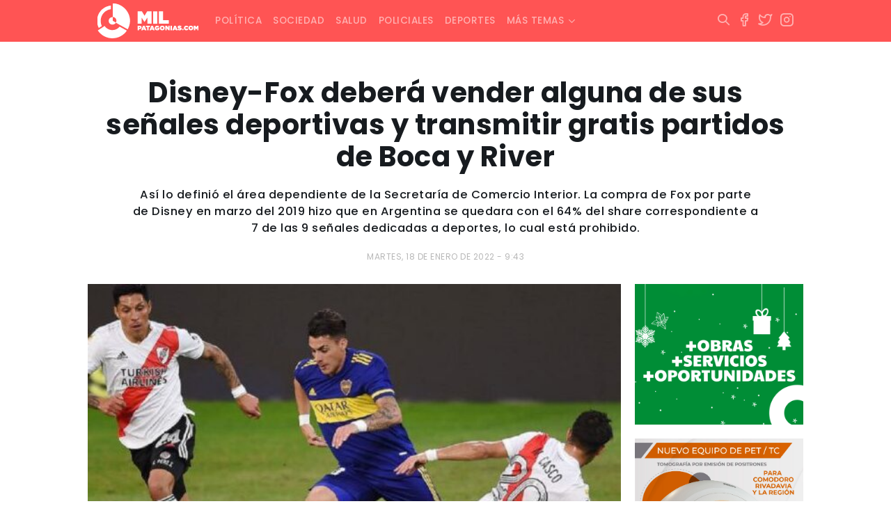

--- FILE ---
content_type: text/html; charset=UTF-8
request_url: https://www.milpatagonias.com/disney-fox-debera-vender-alguna-de-sus-senales-deportivas-y-transmitir-gratis-partidos-de-boca-y-river/
body_size: 12239
content:
<!DOCTYPE html><html lang="es-AR" xmlns:og="http://opengraphprotocol.org/schema/" xmlns:fb="http://www.facebook.com/2008/fbml"><head><meta charset="UTF-8"><meta http-equiv="X-UA-Compatible" content="IE=edge"><meta name="viewport" content="width=device-width, initial-scale=1.0, maximum-scale=1.0, user-scalable=no" /><link media="all" href="https://www.milpatagonias.com/wp-content/cache/autoptimize/css/autoptimize_4cc102dcffe23c75e76544f5f5ef229f.css" rel="stylesheet"><style media="screen">.simplesocialbuttons.simplesocialbuttons_inline .ssb-fb-like,.simplesocialbuttons.simplesocialbuttons_inline amp-facebook-like{margin:}.simplesocialbuttons.simplesocialbuttons_inline.simplesocial-round-icon button{margin:}</style><title>Disney-Fox deberá vender alguna de sus señales deportivas y transmitir gratis partidos de Boca y River</title><meta name="theme-color" content="#FF6E6E" /><link rel="apple-touch-icon" sizes="180x180" href="https://www.milpatagonias.com/wp-content/themes/milpatagonias_web/apple-touch-icon.png"><link rel="icon" type="image/png" sizes="32x32" href="https://www.milpatagonias.com/wp-content/themes/milpatagonias_web/favicon-32x32.png"><link rel="icon" type="image/png" sizes="16x16" href="https://www.milpatagonias.com/wp-content/themes/milpatagonias_web/favicon-16x16.png"><meta property="og:image:type" content="image/png"><meta property="og:image:width" content="1280"/><meta property="og:image:height" content="720"/><meta name="robots" content="index"/><meta name="author" content="LINKIS" /><meta property="twitter:card" content="summary_large_image"><meta property="twitter:domain" content="https://twitter.com/milpatagonias"><meta property="twitter:description" content="Una propuesta de análisis a la actualidad, con alcance nacional e internacional."><link rel="canonical" href="https://www.milpatagonias.com/"><meta name="application-name" content="milpatagonias.com"><meta name="mobile-web-app-capable" content="yes"><meta name="apple-mobile-web-app-capable" content="yes"><meta name="apple-mobile-web-app-title" content="https://milpatagonias.com/"><meta name='robots' content='index, follow, max-image-preview:large, max-snippet:-1, max-video-preview:-1' /><link rel="canonical" href="https://www.milpatagonias.com/disney-fox-debera-vender-alguna-de-sus-senales-deportivas-y-transmitir-gratis-partidos-de-boca-y-river/" /><meta property="og:locale" content="es_ES" /><meta property="og:type" content="article" /><meta property="og:title" content="Disney-Fox deberá vender alguna de sus señales deportivas y transmitir gratis partidos de Boca y River" /><meta property="og:description" content="Así lo definió el área dependiente de la Secretaría de Comercio Interior. La compra de Fox por parte de Disney en marzo del 2019 hizo que en Argentina se quedara con el 64% del share correspondiente a 7 de las 9 señales dedicadas a deportes, lo cual está prohibido." /><meta property="og:url" content="https://www.milpatagonias.com/disney-fox-debera-vender-alguna-de-sus-senales-deportivas-y-transmitir-gratis-partidos-de-boca-y-river/" /><meta property="og:site_name" content="Mil Patagonias" /><meta property="article:publisher" content="https://www.facebook.com/milpatagonias" /><meta property="article:published_time" content="2022-01-19T00:43:14+00:00" /><meta property="article:modified_time" content="2022-01-19T14:16:53+00:00" /><meta property="og:image" content="https://www.milpatagonias.com/wp-content/uploads/2022/01/boquita-gratis-e1642552957990.jpg" /><meta property="og:image:width" content="597" /><meta property="og:image:height" content="401" /><meta property="og:image:type" content="image/jpeg" /><meta name="author" content="Luis Lujan" /><meta name="twitter:card" content="summary_large_image" /><meta name="twitter:creator" content="@milpatagonias" /><meta name="twitter:site" content="@milpatagonias" /><meta name="twitter:label1" content="Escrito por" /><meta name="twitter:data1" content="Luis Lujan" /><meta name="twitter:label2" content="Tiempo de lectura" /><meta name="twitter:data2" content="2 minutos" /> <script type="application/ld+json" class="yoast-schema-graph">{"@context":"https://schema.org","@graph":[{"@type":"NewsArticle","@id":"https://www.milpatagonias.com/disney-fox-debera-vender-alguna-de-sus-senales-deportivas-y-transmitir-gratis-partidos-de-boca-y-river/#article","isPartOf":{"@id":"https://www.milpatagonias.com/disney-fox-debera-vender-alguna-de-sus-senales-deportivas-y-transmitir-gratis-partidos-de-boca-y-river/"},"author":{"name":"Luis Lujan","@id":"https://www.milpatagonias.com/#/schema/person/d2ed53eb259e1c11323049b6d540320f"},"headline":"Disney-Fox deberá vender alguna de sus señales deportivas y transmitir gratis partidos de Boca y River","datePublished":"2022-01-19T00:43:14+00:00","dateModified":"2022-01-19T14:16:53+00:00","mainEntityOfPage":{"@id":"https://www.milpatagonias.com/disney-fox-debera-vender-alguna-de-sus-senales-deportivas-y-transmitir-gratis-partidos-de-boca-y-river/"},"wordCount":440,"publisher":{"@id":"https://www.milpatagonias.com/#organization"},"image":{"@id":"https://www.milpatagonias.com/disney-fox-debera-vender-alguna-de-sus-senales-deportivas-y-transmitir-gratis-partidos-de-boca-y-river/#primaryimage"},"thumbnailUrl":"https://www.milpatagonias.com/wp-content/uploads/2022/01/boquita-gratis-e1642552957990.jpg","keywords":["Defensa de la Competencia","Disney","Fox","Fútbol"],"articleSection":["Cultura y espectáculos","Deportes"],"inLanguage":"es-AR"},{"@type":["WebPage","ItemPage"],"@id":"https://www.milpatagonias.com/disney-fox-debera-vender-alguna-de-sus-senales-deportivas-y-transmitir-gratis-partidos-de-boca-y-river/","url":"https://www.milpatagonias.com/disney-fox-debera-vender-alguna-de-sus-senales-deportivas-y-transmitir-gratis-partidos-de-boca-y-river/","name":"Disney-Fox deberá vender alguna de sus señales deportivas y transmitir gratis partidos de Boca y River","isPartOf":{"@id":"https://www.milpatagonias.com/#website"},"primaryImageOfPage":{"@id":"https://www.milpatagonias.com/disney-fox-debera-vender-alguna-de-sus-senales-deportivas-y-transmitir-gratis-partidos-de-boca-y-river/#primaryimage"},"image":{"@id":"https://www.milpatagonias.com/disney-fox-debera-vender-alguna-de-sus-senales-deportivas-y-transmitir-gratis-partidos-de-boca-y-river/#primaryimage"},"thumbnailUrl":"https://www.milpatagonias.com/wp-content/uploads/2022/01/boquita-gratis-e1642552957990.jpg","datePublished":"2022-01-19T00:43:14+00:00","dateModified":"2022-01-19T14:16:53+00:00","breadcrumb":{"@id":"https://www.milpatagonias.com/disney-fox-debera-vender-alguna-de-sus-senales-deportivas-y-transmitir-gratis-partidos-de-boca-y-river/#breadcrumb"},"inLanguage":"es-AR","potentialAction":[{"@type":"ReadAction","target":["https://www.milpatagonias.com/disney-fox-debera-vender-alguna-de-sus-senales-deportivas-y-transmitir-gratis-partidos-de-boca-y-river/"]}]},{"@type":"ImageObject","inLanguage":"es-AR","@id":"https://www.milpatagonias.com/disney-fox-debera-vender-alguna-de-sus-senales-deportivas-y-transmitir-gratis-partidos-de-boca-y-river/#primaryimage","url":"https://www.milpatagonias.com/wp-content/uploads/2022/01/boquita-gratis-e1642552957990.jpg","contentUrl":"https://www.milpatagonias.com/wp-content/uploads/2022/01/boquita-gratis-e1642552957990.jpg","width":597,"height":401},{"@type":"BreadcrumbList","@id":"https://www.milpatagonias.com/disney-fox-debera-vender-alguna-de-sus-senales-deportivas-y-transmitir-gratis-partidos-de-boca-y-river/#breadcrumb","itemListElement":[{"@type":"ListItem","position":1,"name":"Inicio","item":"https://www.milpatagonias.com/"},{"@type":"ListItem","position":2,"name":"Disney-Fox deberá vender alguna de sus señales deportivas y transmitir gratis partidos de Boca y River"}]},{"@type":"WebSite","@id":"https://www.milpatagonias.com/#website","url":"https://www.milpatagonias.com/","name":"Mil Patagonias","description":"","publisher":{"@id":"https://www.milpatagonias.com/#organization"},"potentialAction":[{"@type":"SearchAction","target":{"@type":"EntryPoint","urlTemplate":"https://www.milpatagonias.com/?s={search_term_string}"},"query-input":{"@type":"PropertyValueSpecification","valueRequired":true,"valueName":"search_term_string"}}],"inLanguage":"es-AR"},{"@type":"Organization","@id":"https://www.milpatagonias.com/#organization","name":"Mil Patagonias","url":"https://www.milpatagonias.com/","logo":{"@type":"ImageObject","inLanguage":"es-AR","@id":"https://www.milpatagonias.com/#/schema/logo/image/","url":"https://www.milpatagonias.com/wp-content/uploads/2022/01/brand_milpatagonias.png","contentUrl":"https://www.milpatagonias.com/wp-content/uploads/2022/01/brand_milpatagonias.png","width":512,"height":176,"caption":"Mil Patagonias"},"image":{"@id":"https://www.milpatagonias.com/#/schema/logo/image/"},"sameAs":["https://www.facebook.com/milpatagonias","https://x.com/milpatagonias","https://www.instagram.com/milpatagonias"]},{"@type":"Person","@id":"https://www.milpatagonias.com/#/schema/person/d2ed53eb259e1c11323049b6d540320f","name":"Luis Lujan"}]}</script> <link rel='dns-prefetch' href='//cdn.jsdelivr.net' /><link rel='dns-prefetch' href='//cdnjs.cloudflare.com' /><link rel='dns-prefetch' href='//stackpath.bootstrapcdn.com' /><link rel='dns-prefetch' href='//www.googletagmanager.com' /><link rel="alternate" title="oEmbed (JSON)" type="application/json+oembed" href="https://www.milpatagonias.com/wp-json/oembed/1.0/embed?url=https%3A%2F%2Fwww.milpatagonias.com%2Fdisney-fox-debera-vender-alguna-de-sus-senales-deportivas-y-transmitir-gratis-partidos-de-boca-y-river%2F" /><link rel="alternate" title="oEmbed (XML)" type="text/xml+oembed" href="https://www.milpatagonias.com/wp-json/oembed/1.0/embed?url=https%3A%2F%2Fwww.milpatagonias.com%2Fdisney-fox-debera-vender-alguna-de-sus-senales-deportivas-y-transmitir-gratis-partidos-de-boca-y-river%2F&#038;format=xml" /><meta property="og:title" content="Disney-Fox deberá vender alguna de sus señales deportivas y transmitir gratis partidos de Boca y River"/><meta property="og:type" content="article"/><meta property="fb:page_id" content="" /><meta property="og:url" content="https://www.milpatagonias.com/disney-fox-debera-vender-alguna-de-sus-senales-deportivas-y-transmitir-gratis-partidos-de-boca-y-river/"/><meta property="og:site_name" content="Mil Patagonias"/><meta property="og:image" content="https://www.milpatagonias.com/wp-content/uploads/2022/01/boquita-gratis-700x394.jpg"/> <script type="text/javascript" src="https://www.milpatagonias.com/wp-includes/js/jquery/jquery.min.js?ver=3.7.1" id="jquery-core-js"></script> 
 <script type="text/javascript" src="https://www.googletagmanager.com/gtag/js?id=G-F7CBD4XM42" id="google_gtagjs-js" async></script> <script type="text/javascript" id="google_gtagjs-js-after">window.dataLayer = window.dataLayer || [];function gtag(){dataLayer.push(arguments);}
gtag("set","linker",{"domains":["www.milpatagonias.com"]});
gtag("js", new Date());
gtag("set", "developer_id.dZTNiMT", true);
gtag("config", "G-F7CBD4XM42");
//# sourceURL=google_gtagjs-js-after</script> <link rel="https://api.w.org/" href="https://www.milpatagonias.com/wp-json/" /><link rel="alternate" title="JSON" type="application/json" href="https://www.milpatagonias.com/wp-json/wp/v2/posts/2780" /><link rel="EditURI" type="application/rsd+xml" title="RSD" href="https://www.milpatagonias.com/xmlrpc.php?rsd" /><meta name="generator" content="WordPress 6.9" /><link rel='shortlink' href='https://www.milpatagonias.com/?p=2780' /><meta name="generator" content="Site Kit by Google 1.170.0" /><meta property="og:title" content="Disney-Fox deberá vender alguna de sus señales deportivas y transmitir gratis partidos de Boca y River - Mil Patagonias" /><meta property="og:type" content="article" /><meta property="og:description" content="Así lo definió el área dependiente de la Secretaría de Comercio Interior. La compra de Fox por parte de Disney en marzo del 2019 hizo que en Argentina se quedara con el 64% del share correspondiente a 7 de las 9 señales dedicadas a deportes, lo cual está prohibido." /><meta property="og:url" content="https://www.milpatagonias.com/disney-fox-debera-vender-alguna-de-sus-senales-deportivas-y-transmitir-gratis-partidos-de-boca-y-river/" /><meta property="og:site_name" content="Mil Patagonias" /><meta property="og:image" content="https://www.milpatagonias.com/wp-content/uploads/2022/01/boquita-gratis-e1642552957990.jpg" /><meta name="twitter:card" content="summary_large_image" /><meta name="twitter:description" content="Así lo definió el área dependiente de la Secretaría de Comercio Interior. La compra de Fox por parte de Disney en marzo del 2019 hizo que en Argentina se quedara con el 64% del share correspondiente a 7 de las 9 señales dedicadas a deportes, lo cual está prohibido." /><meta name="twitter:title" content="Disney-Fox deberá vender alguna de sus señales deportivas y transmitir gratis partidos de Boca y River - Mil Patagonias" /><meta property="twitter:image" content="https://www.milpatagonias.com/wp-content/uploads/2022/01/boquita-gratis-e1642552957990.jpg" /> <script type="text/javascript">function startTime(){
today=new Date();
h=today.getHours();
m=today.getMinutes();
s=today.getSeconds();
m=checkTime(m);
s=checkTime(s);
document.getElementById('reloj').innerHTML=h+":"+m+":"+s;
t=setTimeout('startTime()',500);}
function checkTime(i)
{if (i<10) {i="0" + i;}return i;}
window.onload=function(){startTime();}</script> <script async src="https://securepubads.g.doubleclick.net/tag/js/gpt.js"></script> <script>window.googletag = window.googletag || {cmd: []};
  googletag.cmd.push(function() {
    googletag.defineSlot('/22919303237/milpa_001', [300, 250], 'div-gpt-ad-1699237232423-0').addService(googletag.pubads());
    googletag.pubads().enableSingleRequest();
    googletag.enableServices();
  });</script> </head><body class="wp-singular post-template-default single single-post postid-2780 single-format-standard wp-theme-milpatagonias_web"><div class="fixed-top"><nav class="navbar navbar-expand-lg navbar-dark"><div class="container"> <a class="navbar-brand" href="https://www.milpatagonias.com"><span class="brand"></span></a><div class="mx-right d-flex"> <button class="btn-search hidden-desk" type="button" data-bs-toggle="collapse" data-bs-target="#areaSearch" aria-expanded="false" aria-controls="areaSearch"> <i class="i-search"></i> </button> <button class="navbar-toggler" type="button" data-bs-toggle="collapse" data-bs-target="#navbarNav" aria-controls="navbarNav" aria-expanded="false" aria-label="Toggle navigation"> <i class="i-menu text-white"></i> </button></div><div id="navbarNav" class="collapse navbar-collapse"><ul id="menu-principal" class="navbar-nav"><li itemscope="itemscope" itemtype="https://www.schema.org/SiteNavigationElement" id="menu-item-22" class="menu-item menu-item-type-taxonomy menu-item-object-category menu-item-22 nav-item nav-item"><a class="nav-link"title="Política" href="https://www.milpatagonias.com/politica/" class="nav-link">Política</a></li><li itemscope="itemscope" itemtype="https://www.schema.org/SiteNavigationElement" id="menu-item-24" class="menu-item menu-item-type-taxonomy menu-item-object-category menu-item-24 nav-item nav-item"><a class="nav-link"title="Sociedad" href="https://www.milpatagonias.com/sociedad/" class="nav-link">Sociedad</a></li><li itemscope="itemscope" itemtype="https://www.schema.org/SiteNavigationElement" id="menu-item-23" class="menu-item menu-item-type-taxonomy menu-item-object-category menu-item-23 nav-item nav-item"><a class="nav-link"title="Salud" href="https://www.milpatagonias.com/salud/" class="nav-link">Salud</a></li><li itemscope="itemscope" itemtype="https://www.schema.org/SiteNavigationElement" id="menu-item-21" class="menu-item menu-item-type-taxonomy menu-item-object-category menu-item-21 nav-item nav-item"><a class="nav-link"title="Policiales" href="https://www.milpatagonias.com/policiales/" class="nav-link">Policiales</a></li><li itemscope="itemscope" itemtype="https://www.schema.org/SiteNavigationElement" id="menu-item-17" class="menu-item menu-item-type-taxonomy menu-item-object-category current-post-ancestor current-menu-parent current-post-parent active menu-item-17 nav-item nav-item"><a class="nav-link"title="Deportes" href="https://www.milpatagonias.com/deportes/" class="nav-link">Deportes</a></li><li itemscope="itemscope" itemtype="https://www.schema.org/SiteNavigationElement" id="menu-item-25" class="menu-item menu-item-type-custom menu-item-object-custom menu-item-has-children dropdown menu-item-25 nav-item nav-item"><a class="nav-link"title="Más temas" href="#" data-toggle="dropdown" aria-haspopup="true" aria-expanded="false" class="dropdown-toggle nav-link" id="menu-item-dropdown-25">Más temas</a><ul class="dropdown-menu" aria-labelledby="menu-item-dropdown-25" role="menu"><li itemscope="itemscope" itemtype="https://www.schema.org/SiteNavigationElement" id="menu-item-16" class="menu-item menu-item-type-taxonomy menu-item-object-category current-post-ancestor current-menu-parent current-post-parent active menu-item-16 nav-item nav-item"><a class="nav-link"title="Cultura y espectáculos" href="https://www.milpatagonias.com/cultura-y-espectaculos/" class="dropdown-item">Cultura y espectáculos</a></li><li itemscope="itemscope" itemtype="https://www.schema.org/SiteNavigationElement" id="menu-item-18" class="menu-item menu-item-type-taxonomy menu-item-object-category menu-item-18 nav-item nav-item"><a class="nav-link"title="Economía" href="https://www.milpatagonias.com/economia/" class="dropdown-item">Economía</a></li><li itemscope="itemscope" itemtype="https://www.schema.org/SiteNavigationElement" id="menu-item-19" class="menu-item menu-item-type-taxonomy menu-item-object-category menu-item-19 nav-item nav-item"><a class="nav-link"title="Energía" href="https://www.milpatagonias.com/energia/" class="dropdown-item">Energía</a></li><li itemscope="itemscope" itemtype="https://www.schema.org/SiteNavigationElement" id="menu-item-20" class="menu-item menu-item-type-taxonomy menu-item-object-category menu-item-20 nav-item nav-item"><a class="nav-link"title="Judiciales" href="https://www.milpatagonias.com/judiciales/" class="dropdown-item">Judiciales</a></li></ul></li></ul></div><div class="mx-right hidden-phone"><ul class="socialmedia"><li> <button class="btn-search" type="button" data-bs-toggle="collapse" data-bs-target="#areaSearch" aria-expanded="false" aria-controls="areaSearch"> <i class="i-search"></i> </button></li><li> <a href="https://www.facebook.com/milpatagonias" target="_blank" rel="noopener noreferrer"> <i class="i-facebook"></i> </a></li><li> <a href="https://twitter.com/milpatagonias" target="_blank" rel="noopener noreferrer"> <i class="i-twitter"></i> </a></li><li> <a href="https://www.instagram.com/milpatagonias" target="_blank" rel="noopener noreferrer"> <i class="i-instagram"></i> </a></li></ul></div></div></nav><div class="searching-box"><div class="container"><div class="collapse" id="areaSearch"><form id="searchform" method="get" action="https://www.milpatagonias.com/" autocomplete="off"> <input type="search" id="autocomplete-input" class="buscador hide-clear" name="s" value="" placeholder="Escribí acá lo que estás buscando..."> <button type="submit" class="btn-buscar"> <span></span> </button> <span class="btn-cerrar" data-toggle="collapse" data-target="#areaSearch" aria-expanded="false" aria-controls="areaSearch"> <i class="i-x"></i> </span></form></div></div></div></div><div class="backout"></div><div class="container wrapper"><div id="single-post" class="row"><div class="col-sm-12 col-md-12 text-center header"><h1 class="titulo">Disney-Fox deberá vender alguna de sus señales deportivas y transmitir gratis partidos de Boca y River</h1> <span class="bajada"><p>Así lo definió el área dependiente de la Secretaría de Comercio Interior. La compra de Fox por parte de Disney en marzo del 2019 hizo que en Argentina se quedara con el 64% del share correspondiente a 7 de las 9 señales dedicadas a deportes, lo cual está prohibido.</p> </span> <span class="fecha-publicacion">martes, 18 de enero de 2022 - 9:43</span></div><div class="col-sm-12 col-md-9 body"> <img src="https://www.milpatagonias.com/wp-content/uploads/2022/01/boquita-gratis-e1642552957990.jpg" class="w-100 h-auto mb-3"> </span><div class="box-content"><div class="simplesocialbuttons simplesocial-round-icon simplesocialbuttons_inline simplesocialbuttons-align-centered post-2780 post  simplesocialbuttons-inline-no-animation"> <button class="simplesocial-fb-share"  rel="nofollow"  target="_blank"  aria-label="Facebook Share" data-href="https://www.facebook.com/sharer/sharer.php?u=https://www.milpatagonias.com/disney-fox-debera-vender-alguna-de-sus-senales-deportivas-y-transmitir-gratis-partidos-de-boca-y-river/" onClick="javascript:window.open(this.dataset.href, '', 'menubar=no,toolbar=no,resizable=yes,scrollbars=yes,height=600,width=600');return false;"><span class="simplesocialtxt">Facebook </span> </button> <button class="simplesocial-twt-share"  rel="nofollow"  target="_blank"  aria-label="Twitter Share" data-href="https://twitter.com/intent/tweet?text=Disney-Fox+deber%C3%A1+vender+alguna+de+sus+se%C3%B1ales+deportivas+y+transmitir+gratis+partidos+de+Boca+y+River&url=https://www.milpatagonias.com/disney-fox-debera-vender-alguna-de-sus-senales-deportivas-y-transmitir-gratis-partidos-de-boca-y-river/" onClick="javascript:window.open(this.dataset.href, '', 'menubar=no,toolbar=no,resizable=yes,scrollbars=yes,height=600,width=600');return false;"><span class="simplesocialtxt">Twitter</span> </button> <button onClick="javascript:window.open(this.dataset.href, '_blank' );return false;" class="simplesocial-whatsapp-share"  rel="nofollow"  target="_blank"  aria-label="WhatsApp Share" data-href="https://api.whatsapp.com/send?text=https://www.milpatagonias.com/disney-fox-debera-vender-alguna-de-sus-senales-deportivas-y-transmitir-gratis-partidos-de-boca-y-river/"><span class="simplesocialtxt">WhatsApp</span></button> <button class="simplesocial-msng-share"  rel="nofollow"  target="_blank"  aria-label="Facebook Messenger Share" onClick="javascript:window.open( this.dataset.href, '_blank',  'menubar=no,toolbar=no,resizable=yes,scrollbars=yes,height=600,width=600' );return false;" data-href="http://www.facebook.com/dialog/send?app_id=891268654262273&redirect_uri=https%3A%2F%2Fwww.milpatagonias.com%2Fdisney-fox-debera-vender-alguna-de-sus-senales-deportivas-y-transmitir-gratis-partidos-de-boca-y-river%2F&link=https%3A%2F%2Fwww.milpatagonias.com%2Fdisney-fox-debera-vender-alguna-de-sus-senales-deportivas-y-transmitir-gratis-partidos-de-boca-y-river%2F&display=popup" ><span class="simplesocialtxt">Messenger</span></button></div><p>La Comisión Nacional de Defensa de la Competencia determinó que Disney-Fox deberá concretar una desinversión y vender a terceros algunas de las señales que tiene en su poder, porque si no se quedarían con el 64 % de los canales de deportes.<br /> Además dispusieron que la firma deberá transmitir encuentros gratis de River y Boca, como así también de la Champions League, hasta que se produzca el proceso de &#8220;desinversión&#8221;.<br /> La compra de Fox por parte de Disney en marzo del 2019 hizo que en Argentina, el nuevo actor se quedara con el 64% del share correspondiente a 7 de las 9 señales deportivas básicas, las otras dos son TyC y DeporTV.<br /> Esta posición &#8220;disminuye, restringe o distorsiona la competencia en el mercado de comercialización de señales deportivas básicas y perjudica el interés económico general&#8221;, destacó la información.<br /> Dictamen sobre la fusión Disney-Fox:<br /> <ins datetime="2022-01-19T00:22:03+00:00"></ins></p><p><iframe title="Dictamen sobre la fusión Disney-Fox" class="scribd_iframe_embed" src="https://www.scribd.com/embeds/553655929/content" data-aspect-ratio="0.7080062794348508" scrolling="no" id="553655929" width="500" height="750" frameborder="0"></iframe><script type="text/javascript">(function() { var scribd = document.createElement("script"); scribd.type = "text/javascript"; scribd.async = true; scribd.src = "https://www.scribd.com/javascripts/embed_code/inject.js"; var s = document.getElementsByTagName("script")[0]; s.parentNode.insertBefore(scribd, s); })()</script></p><p>Para evitar este perjuicio, la empresa Disney-Fox &#8220;tienen plazo de un año para desinvertir&#8221;, es decir, desprenderse de alguna de esas señales, &#8220;con una prórroga de seis meses&#8221; para llevar adelante ese cometido.<br /> Hasta que la desinversión se lleve a cabo, &#8220;tienen que transmitir de manera abierta y gratuita eventos deportivos relevantes de cada una de las competencias definidas como &#8220;contenidos fundamentales&#8221;, como son la Copa Libertadores, la UEFA, NFL, MLB, Fórmula 1, etc.<br /> Además, deberán transmitir bajo esta modalidad un partido de Boca o de River cada fecha del torneo local de fútbol.<br /> Además, &#8220;deberán mantener un máximo de cuatro señales lineales deportivas básicas en la grilla de canales ofrecidos en la República Argentina&#8221;, agregó la Comisión Nacional de Defensa de la Competencia (CNDC), que pertenece al Ministerio de Desarrollo Productivo de la Nación.<br /> Si en los 18 meses establecidos no se efectivizó la desinversión, &#8220;estas transmisiones abiertas y gratuitas se extenderán durante cinco años&#8221;, advirtió.<br /> Mientras las partes no concreten la desinversión, deberán mantener estable la relación existente previa a la fusión entre el precio de las señales deportivas y el precio del abono básico.<br /> Fuentes de la Comisión de Defensa de la Competencia apuntaron a que en países como México, Estados Unidos, Europa, Chile y Brasil, las autoridades &#8220;también identificaron efectos y riesgos específicos en sus mercados e impusieron condicionamientos tanto de conductas como de estructura para evitar problemas de concentración&#8221;.</p></div></div><div class="col-sm-12 col-md-3 hidden-phone aside"><div class="make-me-sticky"><div id="media_image-7" class="widget_media_image widget_media border-all"><a href="https://www.comodoro.gov.ar/"><img width="300" height="250" src="https://www.milpatagonias.com/wp-content/uploads/2025/12/300x250-fiestas.gif" class="image wp-image-119599  attachment-full size-full" alt="" style="max-width: 100%; height: auto;" decoding="async" fetchpriority="high" /></a></div><div id="media_image-13" class="widget_media_image widget_media border-all"><a href="https://facebook.com/imagenesmedicasborelli/"><noscript><img class="image " src="https://www.milpatagonias.com/media/ads/BORELLI_PET_300x250.jpg" alt="" width="1251" height="1042" decoding="async" /></noscript><img class="lazyload image " src='data:image/svg+xml,%3Csvg%20xmlns=%22http://www.w3.org/2000/svg%22%20viewBox=%220%200%201251%201042%22%3E%3C/svg%3E' data-src="https://www.milpatagonias.com/media/ads/BORELLI_PET_300x250.jpg" alt="" width="1251" height="1042" decoding="async" /></a></div><div id="media_image-15" class="widget_media_image widget_media border-all"><a href="https://www.dgrchubut.gov.ar/"><noscript><img width="700" height="700" src="https://www.milpatagonias.com/wp-content/uploads/2026/01/700x700.gif" class="image wp-image-120397  attachment-full size-full" alt="" style="max-width: 100%; height: auto;" decoding="async" /></noscript><img width="700" height="700" src='data:image/svg+xml,%3Csvg%20xmlns=%22http://www.w3.org/2000/svg%22%20viewBox=%220%200%20700%20700%22%3E%3C/svg%3E' data-src="https://www.milpatagonias.com/wp-content/uploads/2026/01/700x700.gif" class="lazyload image wp-image-120397  attachment-full size-full" alt="" style="max-width: 100%; height: auto;" decoding="async" /></a></div><div id="media_image-11" class="widget_media_image widget_media border-all"><a href="https://prensachubut.com/" target="_blank"><noscript><img width="300" height="250" src="https://www.milpatagonias.com/wp-content/uploads/2024/08/Displays-identidad_300x250.gif" class="image wp-image-89141 media-border attachment-full size-full" alt="" style="max-width: 100%; height: auto;" decoding="async" /></noscript><img width="300" height="250" src='data:image/svg+xml,%3Csvg%20xmlns=%22http://www.w3.org/2000/svg%22%20viewBox=%220%200%20300%20250%22%3E%3C/svg%3E' data-src="https://www.milpatagonias.com/wp-content/uploads/2024/08/Displays-identidad_300x250.gif" class="lazyload image wp-image-89141 media-border attachment-full size-full" alt="" style="max-width: 100%; height: auto;" decoding="async" /></a></div><div id="media_image-5" class="widget_media_image widget_media border-all"><a href="https://www.orizon.com.ar/"><noscript><img class="image media-border" src="https://www.milpatagonias.com/media/ads/orizon_300x250.jpg" alt="Orizon" width="300" height="250" decoding="async" /></noscript><img class="lazyload image media-border" src='data:image/svg+xml,%3Csvg%20xmlns=%22http://www.w3.org/2000/svg%22%20viewBox=%220%200%20300%20250%22%3E%3C/svg%3E' data-src="https://www.milpatagonias.com/media/ads/orizon_300x250.jpg" alt="Orizon" width="300" height="250" decoding="async" /></a></div><div id="media_image-6" class="widget_media_image widget_media border-all"><a href="https://www.bancochubut.com.ar/webinstitucional/"><noscript><img width="300" height="250" src="https://www.milpatagonias.com/wp-content/uploads/2024/11/300x250.gif" class="image wp-image-96120 media-border attachment-full size-full" alt="" style="max-width: 100%; height: auto;" decoding="async" /></noscript><img width="300" height="250" src='data:image/svg+xml,%3Csvg%20xmlns=%22http://www.w3.org/2000/svg%22%20viewBox=%220%200%20300%20250%22%3E%3C/svg%3E' data-src="https://www.milpatagonias.com/wp-content/uploads/2024/11/300x250.gif" class="lazyload image wp-image-96120 media-border attachment-full size-full" alt="" style="max-width: 100%; height: auto;" decoding="async" /></a></div><div id="media_image-3" class="widget_media_image widget_media border-all"><a href="https://musters.com.ar/"><noscript><img class="image media-border" src="https://www.milpatagonias.com/media/ads/musters_300x250.jpeg" alt="Musters Vinoteca" width="300" height="249" decoding="async" /></noscript><img class="lazyload image media-border" src='data:image/svg+xml,%3Csvg%20xmlns=%22http://www.w3.org/2000/svg%22%20viewBox=%220%200%20300%20249%22%3E%3C/svg%3E' data-src="https://www.milpatagonias.com/media/ads/musters_300x250.jpeg" alt="Musters Vinoteca" width="300" height="249" decoding="async" /></a></div><div id="media_image-14" class="widget_media_image widget_media border-all"><a href="https://m.superconectados.ar/combo-comodoro-rivadavia/?utm_source=Esp-PD&#038;utm_medium=%20Rad&#038;utm_campaign=100punto1"><noscript><img width="300" height="251" src="https://www.milpatagonias.com/wp-content/uploads/2025/06/100.1.png" class="image wp-image-107022  attachment-full size-full" alt="" style="max-width: 100%; height: auto;" decoding="async" /></noscript><img width="300" height="251" src='data:image/svg+xml,%3Csvg%20xmlns=%22http://www.w3.org/2000/svg%22%20viewBox=%220%200%20300%20251%22%3E%3C/svg%3E' data-src="https://www.milpatagonias.com/wp-content/uploads/2025/06/100.1.png" class="lazyload image wp-image-107022  attachment-full size-full" alt="" style="max-width: 100%; height: auto;" decoding="async" /></a></div></div></div></div></div><footer><div class="container"><div class="row"><div class="col-sm-12 col-md-12 col-lg-5"> <span class="brand"></span><p>Portal de noticias radicado en Comodoro Rivadavia. </br> Una propuesta de análisis a la actualidad, con alcance nacional e internacional.</p></br><p><b>Email:</b> milpatagonias@gmail.com </br> <b>Teléfono:</b> +549 (297) 444 4953</p></div><div class="col-sm-12 col-md-6 col-lg-4"><h3 class="title-footer">Contenidos</h3><ul id="menu-menu-footer" class="menu-footer"><li id="menu-item-13" class="menu-item menu-item-type-taxonomy menu-item-object-category menu-item-13"><a class="nav-link"href="https://www.milpatagonias.com/politica/">Política</a></li><li id="menu-item-15" class="menu-item menu-item-type-taxonomy menu-item-object-category menu-item-15"><a class="nav-link"href="https://www.milpatagonias.com/sociedad/">Sociedad</a></li><li id="menu-item-14" class="menu-item menu-item-type-taxonomy menu-item-object-category menu-item-14"><a class="nav-link"href="https://www.milpatagonias.com/salud/">Salud</a></li><li id="menu-item-12" class="menu-item menu-item-type-taxonomy menu-item-object-category menu-item-12"><a class="nav-link"href="https://www.milpatagonias.com/policiales/">Policiales</a></li><li id="menu-item-8" class="menu-item menu-item-type-taxonomy menu-item-object-category current-post-ancestor current-menu-parent current-post-parent menu-item-8"><a class="nav-link"href="https://www.milpatagonias.com/deportes/">Deportes</a></li><li id="menu-item-7" class="menu-item menu-item-type-taxonomy menu-item-object-category current-post-ancestor current-menu-parent current-post-parent menu-item-7"><a class="nav-link"href="https://www.milpatagonias.com/cultura-y-espectaculos/">Cultura y espectáculos</a></li><li id="menu-item-9" class="menu-item menu-item-type-taxonomy menu-item-object-category menu-item-9"><a class="nav-link"href="https://www.milpatagonias.com/economia/">Economía</a></li><li id="menu-item-10" class="menu-item menu-item-type-taxonomy menu-item-object-category menu-item-10"><a class="nav-link"href="https://www.milpatagonias.com/energia/">Energía</a></li><li id="menu-item-11" class="menu-item menu-item-type-taxonomy menu-item-object-category menu-item-11"><a class="nav-link"href="https://www.milpatagonias.com/judiciales/">Judiciales</a></li></ul></div><div class="col-sm-12 col-md-6 col-lg-3"><h3 class="title-footer text-right">Seguinos en redes</h3><ul class="socialmedia"><li> <a href="https://www.facebook.com/milpatagonias" target="_blank" rel="noopener noreferrer"> <i class="i-facebook"></i> </a></li><li> <a href="https://twitter.com/milpatagonias" target="_blank" rel="noopener noreferrer"> <i class="i-twitter"></i> </a></li><li> <a href="https://www.instagram.com/milpatagonias" target="_blank" rel="noopener noreferrer"> <i class="i-instagram"></i> </a></li></ul></div></div></div><div class="subfooter"><div class="container"><div class="row copy"><div class="col-sm-12 col-md-9 text-left"> <span>Mil Patagonias &copy; 2026 . Ubicados en Maipú 1.233, Comodoro Rivadavia - Chubut. </br> <a href="#">Términos y Condiciones</a> <a href="#">Política de privacidad</a> <a href="#">Política de cookies</a></span></div><div class="col-sm-12 col-md-3 text-right"> <a href="https://linkis.ar/" target="_blank" rel="noopener noreferrer"><div class="imgcopy"></div> </a></div></div></div></div></footer> <script type="speculationrules">{"prefetch":[{"source":"document","where":{"and":[{"href_matches":"/*"},{"not":{"href_matches":["/wp-*.php","/wp-admin/*","/wp-content/uploads/*","/wp-content/*","/wp-content/plugins/*","/wp-content/themes/milpatagonias_web/*","/*\\?(.+)"]}},{"not":{"selector_matches":"a[rel~=\"nofollow\"]"}},{"not":{"selector_matches":".no-prefetch, .no-prefetch a"}}]},"eagerness":"conservative"}]}</script> <noscript><style>.lazyload{display:none;}</style></noscript><script data-noptimize="1">window.lazySizesConfig=window.lazySizesConfig||{};window.lazySizesConfig.loadMode=1;</script><script async data-noptimize="1" src='https://www.milpatagonias.com/wp-content/plugins/autoptimize/classes/external/js/lazysizes.min.js?ao_version=3.1.14'></script> <script type="text/javascript" id="ssb-front-js-js-extra">var SSB = {"ajax_url":"https://www.milpatagonias.com/wp-admin/admin-ajax.php","fb_share_nonce":"0cde301f65"};
//# sourceURL=ssb-front-js-js-extra</script> <script type="text/javascript" id="simple-weather-main-js-extra">var SimpleWeather = {"rest_route":"https://www.milpatagonias.com/wp-json/","locale":{"firstDay":1,"months":["enero","febrero","marzo","abril","mayo","junio","julio","agosto","septiembre","octubre","noviembre","diciembre"],"monthsShort":["Ene","Feb","Mar","Abr","May","Jun","Jul","Ago","Sep","Oct","Nov","Dic"],"weekdays":["domingo","lunes","martes","mi\u00e9rcoles","jueves","viernes","s\u00e1bado"],"weekdaysShort":["dom","lun","mar","mi\u00e9","jue","vie","s\u00e1b"],"weekdaysMin":["D","L","M","X","J","V","S"],"gmtOffset":-10800},"settings":{"console_log":true}};
var SimpleWeatherAtts = [];
var SimpleWeatherFeeds = [];
//# sourceURL=simple-weather-main-js-extra</script> <script type="text/javascript" src="https://cdn.jsdelivr.net/npm/bootstrap@5.1.3/dist/js/bootstrap.bundle.min.js?ver=5.0.1" id="bundle-js"></script> <script type="text/javascript" src="https://cdnjs.cloudflare.com/ajax/libs/popper.js/1.14.7/umd/popper.min.js?ver=1.14" id="popper-js"></script> <script type="text/javascript" src="https://stackpath.bootstrapcdn.com/bootstrap/4.3.1/js/bootstrap.min.js?ver=4.3" id="theme-js-js"></script> <script id="wp-emoji-settings" type="application/json">{"baseUrl":"https://s.w.org/images/core/emoji/17.0.2/72x72/","ext":".png","svgUrl":"https://s.w.org/images/core/emoji/17.0.2/svg/","svgExt":".svg","source":{"concatemoji":"https://www.milpatagonias.com/wp-includes/js/wp-emoji-release.min.js?ver=6.9"}}</script> <script type="module">/*! This file is auto-generated */
const a=JSON.parse(document.getElementById("wp-emoji-settings").textContent),o=(window._wpemojiSettings=a,"wpEmojiSettingsSupports"),s=["flag","emoji"];function i(e){try{var t={supportTests:e,timestamp:(new Date).valueOf()};sessionStorage.setItem(o,JSON.stringify(t))}catch(e){}}function c(e,t,n){e.clearRect(0,0,e.canvas.width,e.canvas.height),e.fillText(t,0,0);t=new Uint32Array(e.getImageData(0,0,e.canvas.width,e.canvas.height).data);e.clearRect(0,0,e.canvas.width,e.canvas.height),e.fillText(n,0,0);const a=new Uint32Array(e.getImageData(0,0,e.canvas.width,e.canvas.height).data);return t.every((e,t)=>e===a[t])}function p(e,t){e.clearRect(0,0,e.canvas.width,e.canvas.height),e.fillText(t,0,0);var n=e.getImageData(16,16,1,1);for(let e=0;e<n.data.length;e++)if(0!==n.data[e])return!1;return!0}function u(e,t,n,a){switch(t){case"flag":return n(e,"\ud83c\udff3\ufe0f\u200d\u26a7\ufe0f","\ud83c\udff3\ufe0f\u200b\u26a7\ufe0f")?!1:!n(e,"\ud83c\udde8\ud83c\uddf6","\ud83c\udde8\u200b\ud83c\uddf6")&&!n(e,"\ud83c\udff4\udb40\udc67\udb40\udc62\udb40\udc65\udb40\udc6e\udb40\udc67\udb40\udc7f","\ud83c\udff4\u200b\udb40\udc67\u200b\udb40\udc62\u200b\udb40\udc65\u200b\udb40\udc6e\u200b\udb40\udc67\u200b\udb40\udc7f");case"emoji":return!a(e,"\ud83e\u1fac8")}return!1}function f(e,t,n,a){let r;const o=(r="undefined"!=typeof WorkerGlobalScope&&self instanceof WorkerGlobalScope?new OffscreenCanvas(300,150):document.createElement("canvas")).getContext("2d",{willReadFrequently:!0}),s=(o.textBaseline="top",o.font="600 32px Arial",{});return e.forEach(e=>{s[e]=t(o,e,n,a)}),s}function r(e){var t=document.createElement("script");t.src=e,t.defer=!0,document.head.appendChild(t)}a.supports={everything:!0,everythingExceptFlag:!0},new Promise(t=>{let n=function(){try{var e=JSON.parse(sessionStorage.getItem(o));if("object"==typeof e&&"number"==typeof e.timestamp&&(new Date).valueOf()<e.timestamp+604800&&"object"==typeof e.supportTests)return e.supportTests}catch(e){}return null}();if(!n){if("undefined"!=typeof Worker&&"undefined"!=typeof OffscreenCanvas&&"undefined"!=typeof URL&&URL.createObjectURL&&"undefined"!=typeof Blob)try{var e="postMessage("+f.toString()+"("+[JSON.stringify(s),u.toString(),c.toString(),p.toString()].join(",")+"));",a=new Blob([e],{type:"text/javascript"});const r=new Worker(URL.createObjectURL(a),{name:"wpTestEmojiSupports"});return void(r.onmessage=e=>{i(n=e.data),r.terminate(),t(n)})}catch(e){}i(n=f(s,u,c,p))}t(n)}).then(e=>{for(const n in e)a.supports[n]=e[n],a.supports.everything=a.supports.everything&&a.supports[n],"flag"!==n&&(a.supports.everythingExceptFlag=a.supports.everythingExceptFlag&&a.supports[n]);var t;a.supports.everythingExceptFlag=a.supports.everythingExceptFlag&&!a.supports.flag,a.supports.everything||((t=a.source||{}).concatemoji?r(t.concatemoji):t.wpemoji&&t.twemoji&&(r(t.twemoji),r(t.wpemoji)))});
//# sourceURL=https://www.milpatagonias.com/wp-includes/js/wp-emoji-loader.min.js</script> <script>jQuery(function($) {
            var path = window.location.href; // because the 'href' property of the DOM element is the absolute path
            $('ul a').each(function() {
                if (this.href === path) {
                    $(this).addClass('active');
                }
            });
        });</script> <script defer src="https://www.milpatagonias.com/wp-content/cache/autoptimize/js/autoptimize_ce272582d5585f14f20457163c876cf1.js"></script></body></html>

<!-- Page cached by LiteSpeed Cache 7.7 on 2026-01-23 02:13:25 -->